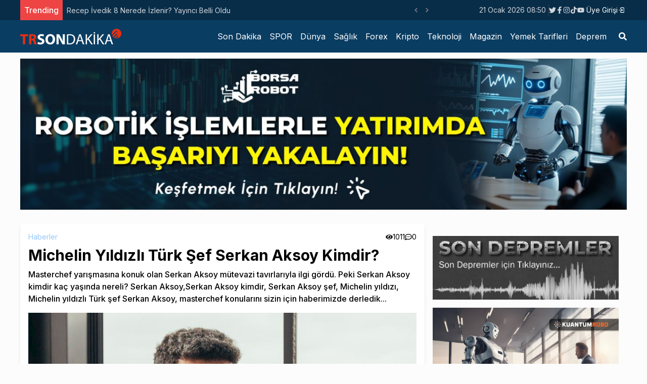

--- FILE ---
content_type: text/html; charset=utf-8
request_url: https://trsondakika.com/michelin-yildizli-turk-sef-serkan-aksoy-kimdir
body_size: 10585
content:
<!DOCTYPE html><html lang="tr"><head><meta charSet="utf-8"/><meta name="viewport" content="width=device-width"/><title>Michelin Yıldızlı Türk Şef Serkan Aksoy Kimdir?</title><meta name="description" content="Masterchef yarışmasına konuk olan Serkan Aksoy mütevazi tavırlarıyla ilgi gördü. Peki Serkan Aksoy kimdir kaç yaşında nereli? Serkan Aksoy,Serkan Aksoy kimdir, Serkan Aksoy şef, Michelin yıldızı, Michelin yıldızlı Türk şef Serkan Aksoy, masterchef konularını sizin için haberimizde derledik..."/><meta name="author" content="Nil Karan"/><meta name="keywords" content="serkan aksoy, serkan aksoy kimdir, serkay aksoy şef, michelin yıldızı, michelin yıldızlı türk şef serkan aksoy, masterchef"/><link rel="canonical" href="https://trsondakika.com/michelin-yildizli-turk-sef-serkan-aksoy-kimdir"/><meta name="publisher" content="trsondakika v1"/><meta property="og:type" content="article"/><meta property="og:site_name" content="TRSondakika - Dünyadan Son Dakika Haberler, Spor, Dünya, Politika, Sağlık, Forex, Kripto, Ekonomi, Emlak"/><meta property="og:locale" content="tr_TR"/><meta property="og:title" content="Michelin Yıldızlı Türk Şef Serkan Aksoy Kimdir?"/><meta property="og:description" content="Masterchef yarışmasına konuk olan Serkan Aksoy mütevazi tavırlarıyla ilgi gördü. Peki Serkan Aksoy kimdir kaç yaşında nereli? Serkan Aksoy,Serkan Aksoy kimdir, Serkan Aksoy şef, Michelin yıldızı, Michelin yıldızlı Türk şef Serkan Aksoy, masterchef konularını sizin için haberimizde derledik..."/><meta property="og:url" content="https://trsondakika.com/michelin-yildizli-turk-sef-serkan-aksoy-kimdir"/><meta property="og:image" content="https://trsondakika-front.s3.amazonaws.com/uploads/2022/12/michelin-yildizli-turk-sef-serkan-aksoy-kimdir-173837.jpeg"/><meta name="twitter:card" content="summary"/><meta name="twitter:site" content="@ieconomyio"/><meta name="twitter:creator" content="@ieconomyio"/><meta property="og:url" content="https://trsondakika.com/michelin-yildizli-turk-sef-serkan-aksoy-kimdir"/><meta property="og:title" content="Michelin Yıldızlı Türk Şef Serkan Aksoy Kimdir?"/><meta property="og:description" content="Masterchef yarışmasına konuk olan Serkan Aksoy mütevazi tavırlarıyla ilgi gördü. Peki Serkan Aksoy kimdir kaç yaşında nereli? Serkan Aksoy,Serkan Aksoy kimdir, Serkan Aksoy şef, Michelin yıldızı, Michelin yıldızlı Türk şef Serkan Aksoy, masterchef konularını sizin için haberimizde derledik..."/><meta property="og:image" content="https://trsondakika-front.s3.amazonaws.com/uploads/2022/12/michelin-yildizli-turk-sef-serkan-aksoy-kimdir-173837.jpeg"/><meta name="next-head-count" content="22"/><link rel="shortcut icon" href="/favicon.ico"/><meta name="robots" content="all"/><meta name="_mg-domain-verification" content="199ec971b7043c032af9f3872a564551"/><link rel="preconnect" href="https://fonts.gstatic.com" crossorigin="true"/><link rel="stylesheet" media="print" data-href="https://fonts.googleapis.com/css2?family=Inter:wght@100;300;400;500;700;800;900&amp;display=swap"/><noscript><link rel="stylesheet" data-href="https://fonts.googleapis.com/css2?family=Inter:wght@100;300;400;500;700;800;900&amp;display=swap"/></noscript><script src="https://platform.twitter.com/widgets.js" defer=""></script><script src="https://www.instagram.com/embed.js" defer=""></script><script type="text/javascript" src="https://s3.tradingview.com/tv.js" defer=""></script><script type="text/javascript" src="https://s3.tradingview.com/external-embedding/embed-widget-forex-heat-map.js" defer=""></script><script type="text/javascript" src="https://s3.tradingview.com/external-embedding/embed-widget-forex-cross-rates.js" defer=""></script><script src="https://jsc.mgid.com/t/r/trsondakika.com.1421347.js" async=""></script><script src="https://jsc.mgid.com/t/r/trsondakika.com.1421288.js" async=""></script><script async="" src="https://pagead2.googlesyndication.com/pagead/js/adsbygoogle.js?client=ca-pub-1097464432412092" crossorigin="anonymous"></script><script async="" src="https://cdn.serve.admatic.com.tr/showad/showad.js"></script><link rel="preconnect" href="https://fonts.gstatic.com" crossorigin /><link rel="preload" href="/_next/static/css/961f3bf2686ee2ba.css" as="style"/><link rel="stylesheet" href="/_next/static/css/961f3bf2686ee2ba.css" data-n-g=""/><link rel="preload" href="/_next/static/css/9dadd1c33d570996.css" as="style"/><link rel="stylesheet" href="/_next/static/css/9dadd1c33d570996.css" data-n-p=""/><noscript data-n-css=""></noscript><script defer="" nomodule="" src="/_next/static/chunks/polyfills-c67a75d1b6f99dc8.js"></script><script src="/_next/static/chunks/webpack-38cee4c0e358b1a3.js" defer=""></script><script src="/_next/static/chunks/framework-3b5a00d5d7e8d93b.js" defer=""></script><script src="/_next/static/chunks/main-50de763069eba4b2.js" defer=""></script><script src="/_next/static/chunks/pages/_app-ad0c6d81432d9ee1.js" defer=""></script><script src="/_next/static/chunks/713-5d79c90547e9f47b.js" defer=""></script><script src="/_next/static/chunks/854-fd720de5b1fc5a42.js" defer=""></script><script src="/_next/static/chunks/pages/%5Burl%5D-e8331fbc92976da9.js" defer=""></script><script src="/_next/static/MexieONMAU_5DDCn1wSK9/_buildManifest.js" defer=""></script><script src="/_next/static/MexieONMAU_5DDCn1wSK9/_ssgManifest.js" defer=""></script><style data-href="https://fonts.googleapis.com/css2?family=Inter:wght@100;300;400;500;700;800;900&display=swap">@font-face{font-family:'Inter';font-style:normal;font-weight:100;font-display:swap;src:url(https://fonts.gstatic.com/l/font?kit=UcCO3FwrK3iLTeHuS_nVMrMxCp50SjIw2boKoduKmMEVuLyeMZs&skey=c491285d6722e4fa&v=v20) format('woff')}@font-face{font-family:'Inter';font-style:normal;font-weight:300;font-display:swap;src:url(https://fonts.gstatic.com/l/font?kit=UcCO3FwrK3iLTeHuS_nVMrMxCp50SjIw2boKoduKmMEVuOKfMZs&skey=c491285d6722e4fa&v=v20) format('woff')}@font-face{font-family:'Inter';font-style:normal;font-weight:400;font-display:swap;src:url(https://fonts.gstatic.com/l/font?kit=UcCO3FwrK3iLTeHuS_nVMrMxCp50SjIw2boKoduKmMEVuLyfMZs&skey=c491285d6722e4fa&v=v20) format('woff')}@font-face{font-family:'Inter';font-style:normal;font-weight:500;font-display:swap;src:url(https://fonts.gstatic.com/l/font?kit=UcCO3FwrK3iLTeHuS_nVMrMxCp50SjIw2boKoduKmMEVuI6fMZs&skey=c491285d6722e4fa&v=v20) format('woff')}@font-face{font-family:'Inter';font-style:normal;font-weight:700;font-display:swap;src:url(https://fonts.gstatic.com/l/font?kit=UcCO3FwrK3iLTeHuS_nVMrMxCp50SjIw2boKoduKmMEVuFuYMZs&skey=c491285d6722e4fa&v=v20) format('woff')}@font-face{font-family:'Inter';font-style:normal;font-weight:800;font-display:swap;src:url(https://fonts.gstatic.com/l/font?kit=UcCO3FwrK3iLTeHuS_nVMrMxCp50SjIw2boKoduKmMEVuDyYMZs&skey=c491285d6722e4fa&v=v20) format('woff')}@font-face{font-family:'Inter';font-style:normal;font-weight:900;font-display:swap;src:url(https://fonts.gstatic.com/l/font?kit=UcCO3FwrK3iLTeHuS_nVMrMxCp50SjIw2boKoduKmMEVuBWYMZs&skey=c491285d6722e4fa&v=v20) format('woff')}@font-face{font-family:'Inter';font-style:normal;font-weight:100;font-display:swap;src:url(https://fonts.gstatic.com/s/inter/v20/UcC73FwrK3iLTeHuS_nVMrMxCp50SjIa2JL7W0Q5n-wU.woff2) format('woff2');unicode-range:U+0460-052F,U+1C80-1C8A,U+20B4,U+2DE0-2DFF,U+A640-A69F,U+FE2E-FE2F}@font-face{font-family:'Inter';font-style:normal;font-weight:100;font-display:swap;src:url(https://fonts.gstatic.com/s/inter/v20/UcC73FwrK3iLTeHuS_nVMrMxCp50SjIa0ZL7W0Q5n-wU.woff2) format('woff2');unicode-range:U+0301,U+0400-045F,U+0490-0491,U+04B0-04B1,U+2116}@font-face{font-family:'Inter';font-style:normal;font-weight:100;font-display:swap;src:url(https://fonts.gstatic.com/s/inter/v20/UcC73FwrK3iLTeHuS_nVMrMxCp50SjIa2ZL7W0Q5n-wU.woff2) format('woff2');unicode-range:U+1F00-1FFF}@font-face{font-family:'Inter';font-style:normal;font-weight:100;font-display:swap;src:url(https://fonts.gstatic.com/s/inter/v20/UcC73FwrK3iLTeHuS_nVMrMxCp50SjIa1pL7W0Q5n-wU.woff2) format('woff2');unicode-range:U+0370-0377,U+037A-037F,U+0384-038A,U+038C,U+038E-03A1,U+03A3-03FF}@font-face{font-family:'Inter';font-style:normal;font-weight:100;font-display:swap;src:url(https://fonts.gstatic.com/s/inter/v20/UcC73FwrK3iLTeHuS_nVMrMxCp50SjIa2pL7W0Q5n-wU.woff2) format('woff2');unicode-range:U+0102-0103,U+0110-0111,U+0128-0129,U+0168-0169,U+01A0-01A1,U+01AF-01B0,U+0300-0301,U+0303-0304,U+0308-0309,U+0323,U+0329,U+1EA0-1EF9,U+20AB}@font-face{font-family:'Inter';font-style:normal;font-weight:100;font-display:swap;src:url(https://fonts.gstatic.com/s/inter/v20/UcC73FwrK3iLTeHuS_nVMrMxCp50SjIa25L7W0Q5n-wU.woff2) format('woff2');unicode-range:U+0100-02BA,U+02BD-02C5,U+02C7-02CC,U+02CE-02D7,U+02DD-02FF,U+0304,U+0308,U+0329,U+1D00-1DBF,U+1E00-1E9F,U+1EF2-1EFF,U+2020,U+20A0-20AB,U+20AD-20C0,U+2113,U+2C60-2C7F,U+A720-A7FF}@font-face{font-family:'Inter';font-style:normal;font-weight:100;font-display:swap;src:url(https://fonts.gstatic.com/s/inter/v20/UcC73FwrK3iLTeHuS_nVMrMxCp50SjIa1ZL7W0Q5nw.woff2) format('woff2');unicode-range:U+0000-00FF,U+0131,U+0152-0153,U+02BB-02BC,U+02C6,U+02DA,U+02DC,U+0304,U+0308,U+0329,U+2000-206F,U+20AC,U+2122,U+2191,U+2193,U+2212,U+2215,U+FEFF,U+FFFD}@font-face{font-family:'Inter';font-style:normal;font-weight:300;font-display:swap;src:url(https://fonts.gstatic.com/s/inter/v20/UcC73FwrK3iLTeHuS_nVMrMxCp50SjIa2JL7W0Q5n-wU.woff2) format('woff2');unicode-range:U+0460-052F,U+1C80-1C8A,U+20B4,U+2DE0-2DFF,U+A640-A69F,U+FE2E-FE2F}@font-face{font-family:'Inter';font-style:normal;font-weight:300;font-display:swap;src:url(https://fonts.gstatic.com/s/inter/v20/UcC73FwrK3iLTeHuS_nVMrMxCp50SjIa0ZL7W0Q5n-wU.woff2) format('woff2');unicode-range:U+0301,U+0400-045F,U+0490-0491,U+04B0-04B1,U+2116}@font-face{font-family:'Inter';font-style:normal;font-weight:300;font-display:swap;src:url(https://fonts.gstatic.com/s/inter/v20/UcC73FwrK3iLTeHuS_nVMrMxCp50SjIa2ZL7W0Q5n-wU.woff2) format('woff2');unicode-range:U+1F00-1FFF}@font-face{font-family:'Inter';font-style:normal;font-weight:300;font-display:swap;src:url(https://fonts.gstatic.com/s/inter/v20/UcC73FwrK3iLTeHuS_nVMrMxCp50SjIa1pL7W0Q5n-wU.woff2) format('woff2');unicode-range:U+0370-0377,U+037A-037F,U+0384-038A,U+038C,U+038E-03A1,U+03A3-03FF}@font-face{font-family:'Inter';font-style:normal;font-weight:300;font-display:swap;src:url(https://fonts.gstatic.com/s/inter/v20/UcC73FwrK3iLTeHuS_nVMrMxCp50SjIa2pL7W0Q5n-wU.woff2) format('woff2');unicode-range:U+0102-0103,U+0110-0111,U+0128-0129,U+0168-0169,U+01A0-01A1,U+01AF-01B0,U+0300-0301,U+0303-0304,U+0308-0309,U+0323,U+0329,U+1EA0-1EF9,U+20AB}@font-face{font-family:'Inter';font-style:normal;font-weight:300;font-display:swap;src:url(https://fonts.gstatic.com/s/inter/v20/UcC73FwrK3iLTeHuS_nVMrMxCp50SjIa25L7W0Q5n-wU.woff2) format('woff2');unicode-range:U+0100-02BA,U+02BD-02C5,U+02C7-02CC,U+02CE-02D7,U+02DD-02FF,U+0304,U+0308,U+0329,U+1D00-1DBF,U+1E00-1E9F,U+1EF2-1EFF,U+2020,U+20A0-20AB,U+20AD-20C0,U+2113,U+2C60-2C7F,U+A720-A7FF}@font-face{font-family:'Inter';font-style:normal;font-weight:300;font-display:swap;src:url(https://fonts.gstatic.com/s/inter/v20/UcC73FwrK3iLTeHuS_nVMrMxCp50SjIa1ZL7W0Q5nw.woff2) format('woff2');unicode-range:U+0000-00FF,U+0131,U+0152-0153,U+02BB-02BC,U+02C6,U+02DA,U+02DC,U+0304,U+0308,U+0329,U+2000-206F,U+20AC,U+2122,U+2191,U+2193,U+2212,U+2215,U+FEFF,U+FFFD}@font-face{font-family:'Inter';font-style:normal;font-weight:400;font-display:swap;src:url(https://fonts.gstatic.com/s/inter/v20/UcC73FwrK3iLTeHuS_nVMrMxCp50SjIa2JL7W0Q5n-wU.woff2) format('woff2');unicode-range:U+0460-052F,U+1C80-1C8A,U+20B4,U+2DE0-2DFF,U+A640-A69F,U+FE2E-FE2F}@font-face{font-family:'Inter';font-style:normal;font-weight:400;font-display:swap;src:url(https://fonts.gstatic.com/s/inter/v20/UcC73FwrK3iLTeHuS_nVMrMxCp50SjIa0ZL7W0Q5n-wU.woff2) format('woff2');unicode-range:U+0301,U+0400-045F,U+0490-0491,U+04B0-04B1,U+2116}@font-face{font-family:'Inter';font-style:normal;font-weight:400;font-display:swap;src:url(https://fonts.gstatic.com/s/inter/v20/UcC73FwrK3iLTeHuS_nVMrMxCp50SjIa2ZL7W0Q5n-wU.woff2) format('woff2');unicode-range:U+1F00-1FFF}@font-face{font-family:'Inter';font-style:normal;font-weight:400;font-display:swap;src:url(https://fonts.gstatic.com/s/inter/v20/UcC73FwrK3iLTeHuS_nVMrMxCp50SjIa1pL7W0Q5n-wU.woff2) format('woff2');unicode-range:U+0370-0377,U+037A-037F,U+0384-038A,U+038C,U+038E-03A1,U+03A3-03FF}@font-face{font-family:'Inter';font-style:normal;font-weight:400;font-display:swap;src:url(https://fonts.gstatic.com/s/inter/v20/UcC73FwrK3iLTeHuS_nVMrMxCp50SjIa2pL7W0Q5n-wU.woff2) format('woff2');unicode-range:U+0102-0103,U+0110-0111,U+0128-0129,U+0168-0169,U+01A0-01A1,U+01AF-01B0,U+0300-0301,U+0303-0304,U+0308-0309,U+0323,U+0329,U+1EA0-1EF9,U+20AB}@font-face{font-family:'Inter';font-style:normal;font-weight:400;font-display:swap;src:url(https://fonts.gstatic.com/s/inter/v20/UcC73FwrK3iLTeHuS_nVMrMxCp50SjIa25L7W0Q5n-wU.woff2) format('woff2');unicode-range:U+0100-02BA,U+02BD-02C5,U+02C7-02CC,U+02CE-02D7,U+02DD-02FF,U+0304,U+0308,U+0329,U+1D00-1DBF,U+1E00-1E9F,U+1EF2-1EFF,U+2020,U+20A0-20AB,U+20AD-20C0,U+2113,U+2C60-2C7F,U+A720-A7FF}@font-face{font-family:'Inter';font-style:normal;font-weight:400;font-display:swap;src:url(https://fonts.gstatic.com/s/inter/v20/UcC73FwrK3iLTeHuS_nVMrMxCp50SjIa1ZL7W0Q5nw.woff2) format('woff2');unicode-range:U+0000-00FF,U+0131,U+0152-0153,U+02BB-02BC,U+02C6,U+02DA,U+02DC,U+0304,U+0308,U+0329,U+2000-206F,U+20AC,U+2122,U+2191,U+2193,U+2212,U+2215,U+FEFF,U+FFFD}@font-face{font-family:'Inter';font-style:normal;font-weight:500;font-display:swap;src:url(https://fonts.gstatic.com/s/inter/v20/UcC73FwrK3iLTeHuS_nVMrMxCp50SjIa2JL7W0Q5n-wU.woff2) format('woff2');unicode-range:U+0460-052F,U+1C80-1C8A,U+20B4,U+2DE0-2DFF,U+A640-A69F,U+FE2E-FE2F}@font-face{font-family:'Inter';font-style:normal;font-weight:500;font-display:swap;src:url(https://fonts.gstatic.com/s/inter/v20/UcC73FwrK3iLTeHuS_nVMrMxCp50SjIa0ZL7W0Q5n-wU.woff2) format('woff2');unicode-range:U+0301,U+0400-045F,U+0490-0491,U+04B0-04B1,U+2116}@font-face{font-family:'Inter';font-style:normal;font-weight:500;font-display:swap;src:url(https://fonts.gstatic.com/s/inter/v20/UcC73FwrK3iLTeHuS_nVMrMxCp50SjIa2ZL7W0Q5n-wU.woff2) format('woff2');unicode-range:U+1F00-1FFF}@font-face{font-family:'Inter';font-style:normal;font-weight:500;font-display:swap;src:url(https://fonts.gstatic.com/s/inter/v20/UcC73FwrK3iLTeHuS_nVMrMxCp50SjIa1pL7W0Q5n-wU.woff2) format('woff2');unicode-range:U+0370-0377,U+037A-037F,U+0384-038A,U+038C,U+038E-03A1,U+03A3-03FF}@font-face{font-family:'Inter';font-style:normal;font-weight:500;font-display:swap;src:url(https://fonts.gstatic.com/s/inter/v20/UcC73FwrK3iLTeHuS_nVMrMxCp50SjIa2pL7W0Q5n-wU.woff2) format('woff2');unicode-range:U+0102-0103,U+0110-0111,U+0128-0129,U+0168-0169,U+01A0-01A1,U+01AF-01B0,U+0300-0301,U+0303-0304,U+0308-0309,U+0323,U+0329,U+1EA0-1EF9,U+20AB}@font-face{font-family:'Inter';font-style:normal;font-weight:500;font-display:swap;src:url(https://fonts.gstatic.com/s/inter/v20/UcC73FwrK3iLTeHuS_nVMrMxCp50SjIa25L7W0Q5n-wU.woff2) format('woff2');unicode-range:U+0100-02BA,U+02BD-02C5,U+02C7-02CC,U+02CE-02D7,U+02DD-02FF,U+0304,U+0308,U+0329,U+1D00-1DBF,U+1E00-1E9F,U+1EF2-1EFF,U+2020,U+20A0-20AB,U+20AD-20C0,U+2113,U+2C60-2C7F,U+A720-A7FF}@font-face{font-family:'Inter';font-style:normal;font-weight:500;font-display:swap;src:url(https://fonts.gstatic.com/s/inter/v20/UcC73FwrK3iLTeHuS_nVMrMxCp50SjIa1ZL7W0Q5nw.woff2) format('woff2');unicode-range:U+0000-00FF,U+0131,U+0152-0153,U+02BB-02BC,U+02C6,U+02DA,U+02DC,U+0304,U+0308,U+0329,U+2000-206F,U+20AC,U+2122,U+2191,U+2193,U+2212,U+2215,U+FEFF,U+FFFD}@font-face{font-family:'Inter';font-style:normal;font-weight:700;font-display:swap;src:url(https://fonts.gstatic.com/s/inter/v20/UcC73FwrK3iLTeHuS_nVMrMxCp50SjIa2JL7W0Q5n-wU.woff2) format('woff2');unicode-range:U+0460-052F,U+1C80-1C8A,U+20B4,U+2DE0-2DFF,U+A640-A69F,U+FE2E-FE2F}@font-face{font-family:'Inter';font-style:normal;font-weight:700;font-display:swap;src:url(https://fonts.gstatic.com/s/inter/v20/UcC73FwrK3iLTeHuS_nVMrMxCp50SjIa0ZL7W0Q5n-wU.woff2) format('woff2');unicode-range:U+0301,U+0400-045F,U+0490-0491,U+04B0-04B1,U+2116}@font-face{font-family:'Inter';font-style:normal;font-weight:700;font-display:swap;src:url(https://fonts.gstatic.com/s/inter/v20/UcC73FwrK3iLTeHuS_nVMrMxCp50SjIa2ZL7W0Q5n-wU.woff2) format('woff2');unicode-range:U+1F00-1FFF}@font-face{font-family:'Inter';font-style:normal;font-weight:700;font-display:swap;src:url(https://fonts.gstatic.com/s/inter/v20/UcC73FwrK3iLTeHuS_nVMrMxCp50SjIa1pL7W0Q5n-wU.woff2) format('woff2');unicode-range:U+0370-0377,U+037A-037F,U+0384-038A,U+038C,U+038E-03A1,U+03A3-03FF}@font-face{font-family:'Inter';font-style:normal;font-weight:700;font-display:swap;src:url(https://fonts.gstatic.com/s/inter/v20/UcC73FwrK3iLTeHuS_nVMrMxCp50SjIa2pL7W0Q5n-wU.woff2) format('woff2');unicode-range:U+0102-0103,U+0110-0111,U+0128-0129,U+0168-0169,U+01A0-01A1,U+01AF-01B0,U+0300-0301,U+0303-0304,U+0308-0309,U+0323,U+0329,U+1EA0-1EF9,U+20AB}@font-face{font-family:'Inter';font-style:normal;font-weight:700;font-display:swap;src:url(https://fonts.gstatic.com/s/inter/v20/UcC73FwrK3iLTeHuS_nVMrMxCp50SjIa25L7W0Q5n-wU.woff2) format('woff2');unicode-range:U+0100-02BA,U+02BD-02C5,U+02C7-02CC,U+02CE-02D7,U+02DD-02FF,U+0304,U+0308,U+0329,U+1D00-1DBF,U+1E00-1E9F,U+1EF2-1EFF,U+2020,U+20A0-20AB,U+20AD-20C0,U+2113,U+2C60-2C7F,U+A720-A7FF}@font-face{font-family:'Inter';font-style:normal;font-weight:700;font-display:swap;src:url(https://fonts.gstatic.com/s/inter/v20/UcC73FwrK3iLTeHuS_nVMrMxCp50SjIa1ZL7W0Q5nw.woff2) format('woff2');unicode-range:U+0000-00FF,U+0131,U+0152-0153,U+02BB-02BC,U+02C6,U+02DA,U+02DC,U+0304,U+0308,U+0329,U+2000-206F,U+20AC,U+2122,U+2191,U+2193,U+2212,U+2215,U+FEFF,U+FFFD}@font-face{font-family:'Inter';font-style:normal;font-weight:800;font-display:swap;src:url(https://fonts.gstatic.com/s/inter/v20/UcC73FwrK3iLTeHuS_nVMrMxCp50SjIa2JL7W0Q5n-wU.woff2) format('woff2');unicode-range:U+0460-052F,U+1C80-1C8A,U+20B4,U+2DE0-2DFF,U+A640-A69F,U+FE2E-FE2F}@font-face{font-family:'Inter';font-style:normal;font-weight:800;font-display:swap;src:url(https://fonts.gstatic.com/s/inter/v20/UcC73FwrK3iLTeHuS_nVMrMxCp50SjIa0ZL7W0Q5n-wU.woff2) format('woff2');unicode-range:U+0301,U+0400-045F,U+0490-0491,U+04B0-04B1,U+2116}@font-face{font-family:'Inter';font-style:normal;font-weight:800;font-display:swap;src:url(https://fonts.gstatic.com/s/inter/v20/UcC73FwrK3iLTeHuS_nVMrMxCp50SjIa2ZL7W0Q5n-wU.woff2) format('woff2');unicode-range:U+1F00-1FFF}@font-face{font-family:'Inter';font-style:normal;font-weight:800;font-display:swap;src:url(https://fonts.gstatic.com/s/inter/v20/UcC73FwrK3iLTeHuS_nVMrMxCp50SjIa1pL7W0Q5n-wU.woff2) format('woff2');unicode-range:U+0370-0377,U+037A-037F,U+0384-038A,U+038C,U+038E-03A1,U+03A3-03FF}@font-face{font-family:'Inter';font-style:normal;font-weight:800;font-display:swap;src:url(https://fonts.gstatic.com/s/inter/v20/UcC73FwrK3iLTeHuS_nVMrMxCp50SjIa2pL7W0Q5n-wU.woff2) format('woff2');unicode-range:U+0102-0103,U+0110-0111,U+0128-0129,U+0168-0169,U+01A0-01A1,U+01AF-01B0,U+0300-0301,U+0303-0304,U+0308-0309,U+0323,U+0329,U+1EA0-1EF9,U+20AB}@font-face{font-family:'Inter';font-style:normal;font-weight:800;font-display:swap;src:url(https://fonts.gstatic.com/s/inter/v20/UcC73FwrK3iLTeHuS_nVMrMxCp50SjIa25L7W0Q5n-wU.woff2) format('woff2');unicode-range:U+0100-02BA,U+02BD-02C5,U+02C7-02CC,U+02CE-02D7,U+02DD-02FF,U+0304,U+0308,U+0329,U+1D00-1DBF,U+1E00-1E9F,U+1EF2-1EFF,U+2020,U+20A0-20AB,U+20AD-20C0,U+2113,U+2C60-2C7F,U+A720-A7FF}@font-face{font-family:'Inter';font-style:normal;font-weight:800;font-display:swap;src:url(https://fonts.gstatic.com/s/inter/v20/UcC73FwrK3iLTeHuS_nVMrMxCp50SjIa1ZL7W0Q5nw.woff2) format('woff2');unicode-range:U+0000-00FF,U+0131,U+0152-0153,U+02BB-02BC,U+02C6,U+02DA,U+02DC,U+0304,U+0308,U+0329,U+2000-206F,U+20AC,U+2122,U+2191,U+2193,U+2212,U+2215,U+FEFF,U+FFFD}@font-face{font-family:'Inter';font-style:normal;font-weight:900;font-display:swap;src:url(https://fonts.gstatic.com/s/inter/v20/UcC73FwrK3iLTeHuS_nVMrMxCp50SjIa2JL7W0Q5n-wU.woff2) format('woff2');unicode-range:U+0460-052F,U+1C80-1C8A,U+20B4,U+2DE0-2DFF,U+A640-A69F,U+FE2E-FE2F}@font-face{font-family:'Inter';font-style:normal;font-weight:900;font-display:swap;src:url(https://fonts.gstatic.com/s/inter/v20/UcC73FwrK3iLTeHuS_nVMrMxCp50SjIa0ZL7W0Q5n-wU.woff2) format('woff2');unicode-range:U+0301,U+0400-045F,U+0490-0491,U+04B0-04B1,U+2116}@font-face{font-family:'Inter';font-style:normal;font-weight:900;font-display:swap;src:url(https://fonts.gstatic.com/s/inter/v20/UcC73FwrK3iLTeHuS_nVMrMxCp50SjIa2ZL7W0Q5n-wU.woff2) format('woff2');unicode-range:U+1F00-1FFF}@font-face{font-family:'Inter';font-style:normal;font-weight:900;font-display:swap;src:url(https://fonts.gstatic.com/s/inter/v20/UcC73FwrK3iLTeHuS_nVMrMxCp50SjIa1pL7W0Q5n-wU.woff2) format('woff2');unicode-range:U+0370-0377,U+037A-037F,U+0384-038A,U+038C,U+038E-03A1,U+03A3-03FF}@font-face{font-family:'Inter';font-style:normal;font-weight:900;font-display:swap;src:url(https://fonts.gstatic.com/s/inter/v20/UcC73FwrK3iLTeHuS_nVMrMxCp50SjIa2pL7W0Q5n-wU.woff2) format('woff2');unicode-range:U+0102-0103,U+0110-0111,U+0128-0129,U+0168-0169,U+01A0-01A1,U+01AF-01B0,U+0300-0301,U+0303-0304,U+0308-0309,U+0323,U+0329,U+1EA0-1EF9,U+20AB}@font-face{font-family:'Inter';font-style:normal;font-weight:900;font-display:swap;src:url(https://fonts.gstatic.com/s/inter/v20/UcC73FwrK3iLTeHuS_nVMrMxCp50SjIa25L7W0Q5n-wU.woff2) format('woff2');unicode-range:U+0100-02BA,U+02BD-02C5,U+02C7-02CC,U+02CE-02D7,U+02DD-02FF,U+0304,U+0308,U+0329,U+1D00-1DBF,U+1E00-1E9F,U+1EF2-1EFF,U+2020,U+20A0-20AB,U+20AD-20C0,U+2113,U+2C60-2C7F,U+A720-A7FF}@font-face{font-family:'Inter';font-style:normal;font-weight:900;font-display:swap;src:url(https://fonts.gstatic.com/s/inter/v20/UcC73FwrK3iLTeHuS_nVMrMxCp50SjIa1ZL7W0Q5nw.woff2) format('woff2');unicode-range:U+0000-00FF,U+0131,U+0152-0153,U+02BB-02BC,U+02C6,U+02DA,U+02DC,U+0304,U+0308,U+0329,U+2000-206F,U+20AC,U+2122,U+2191,U+2193,U+2212,U+2215,U+FEFF,U+FFFD}</style></head><body><noscript><iframe src="https://www.googletagmanager.com/ns.html?id=GTM-PXGH5T8"
            height="0" width="0" style="display:none;visibility:hidden"></iframe></noscript><div id="__next"><div class="flex flex-col h-screen justify-between"><div><div class="w-full bg-[#082d48] border-b-gray-300 px-5 "><div class="container min-h-[40px] flex justify-between items-center sm:mx-auto "><div class="flex items-center relative overflow-hidden"><span class="flex h-3 w-3 relative"><span class="animate-ping absolute inline-flex h-full w-full rounded-full bg-sky-400 opacity-75"></span><span class="relative inline-flex rounded-full h-3 w-3 bg-sky-500"></span></span></div><div class="flex gap-3 justify-between items-center"><div class="text-sm text-gray-300 hidden sm:block"></div><div class="border-r-[1px] border-r-gray-700 hidden sm:block"> </div><div class=" gap-1 hidden sm:flex"></div><div class="sm:flex"><div class="relative"><button class="flex items-center justify-center px-1 py-1 text-sm text-white hover:bg-slate-900 hover:text-white transition-all"><span></span><svg class="-mr-1 ml-2 h-5 w-5" xmlns="http://www.w3.org/2000/svg" viewBox="0 0 20 20" fill="currentColor" aria-hidden="true"><path fill-rule="evenodd" d="M10.293 14.707a1 1 0 01-1.414 0l-4-4a1 1 0 011.414-1.414L10 12.586l3.293-3.293a1 1 0 011.414 1.414l-4 4z" clip-rule="evenodd"></path></svg></button></div></div></div></div></div><div class="w-full bg-[#0a3d62] px-5"><div class="container lg:mx-auto "><div class=" flex justify-center lg:justify-between items-center "><div class="py-2 hidden lg:flex"><a title="TRSondakika - Dünyadan Son Dakika Haberler, Spor, Dünya, Politika, Sağlık, Forex, Kripto, Ekonomi, Emlak" href="/"><img alt="TRSondakika - Dünyadan Son Dakika Haberler, Spor, Dünya, Politika, Sağlık, Forex, Kripto, Ekonomi, Emlak" srcSet="/_next/image?url=%2F_next%2Fstatic%2Fmedia%2Ftrsondakika.c38db9b5.png&amp;w=256&amp;q=75 1x, /_next/image?url=%2F_next%2Fstatic%2Fmedia%2Ftrsondakika.c38db9b5.png&amp;w=640&amp;q=75 2x" src="/_next/image?url=%2F_next%2Fstatic%2Fmedia%2Ftrsondakika.c38db9b5.png&amp;w=640&amp;q=75" width="200" height="40" decoding="async" data-nimg="1" loading="lazy" style="color:transparent"/></a></div></div></div></div></div><div class="mb-auto "><div class="container mx-auto flex flex-col lg:flex-row gap-4 mt-4 px-4 lg:p-0"><div class="w-full lg:w-2/3 "><div class="bg-white shadow-md rounded p-4 mb-6"><div class="flex justify-between"><div class="flex gap-4"><a title="Haberler" class="text-sm text-blue-300 hover:text-blue-500 transition-all" href="/category/haberler">Haberler</a></div><div class=" flex gap-2"><div class="flex gap-1 justify-center items-center text-sm"><svg stroke="currentColor" fill="currentColor" stroke-width="0" viewBox="0 0 576 512" height="1em" width="1em" xmlns="http://www.w3.org/2000/svg"><path d="M572.52 241.4C518.29 135.59 410.93 64 288 64S57.68 135.64 3.48 241.41a32.35 32.35 0 0 0 0 29.19C57.71 376.41 165.07 448 288 448s230.32-71.64 284.52-177.41a32.35 32.35 0 0 0 0-29.19zM288 400a144 144 0 1 1 144-144 143.93 143.93 0 0 1-144 144zm0-240a95.31 95.31 0 0 0-25.31 3.79 47.85 47.85 0 0 1-66.9 66.9A95.78 95.78 0 1 0 288 160z"></path></svg> <!-- -->1011</div><div class="flex gap-1 justify-center items-center text-sm"><svg stroke="currentColor" fill="currentColor" stroke-width="0" viewBox="0 0 512 512" height="1em" width="1em" xmlns="http://www.w3.org/2000/svg"><path d="M144 208c-17.7 0-32 14.3-32 32s14.3 32 32 32 32-14.3 32-32-14.3-32-32-32zm112 0c-17.7 0-32 14.3-32 32s14.3 32 32 32 32-14.3 32-32-14.3-32-32-32zm112 0c-17.7 0-32 14.3-32 32s14.3 32 32 32 32-14.3 32-32-14.3-32-32-32zM256 32C114.6 32 0 125.1 0 240c0 47.6 19.9 91.2 52.9 126.3C38 405.7 7 439.1 6.5 439.5c-6.6 7-8.4 17.2-4.6 26S14.4 480 24 480c61.5 0 110-25.7 139.1-46.3C192 442.8 223.2 448 256 448c141.4 0 256-93.1 256-208S397.4 32 256 32zm0 368c-26.7 0-53.1-4.1-78.4-12.1l-22.7-7.2-19.5 13.8c-14.3 10.1-33.9 21.4-57.5 29 7.3-12.1 14.4-25.7 19.9-40.2l10.6-28.1-20.6-21.8C69.7 314.1 48 282.2 48 240c0-88.2 93.3-160 208-160s208 71.8 208 160-93.3 160-208 160z"></path></svg> <!-- -->0</div></div></div><h1 class="text-3xl font-bold mt-2">Michelin Yıldızlı Türk Şef Serkan Aksoy Kimdir?</h1><h2 class="text-base font-medium mt-2 ">Masterchef yarışmasına konuk olan Serkan Aksoy mütevazi tavırlarıyla ilgi gördü. Peki Serkan Aksoy kimdir kaç yaşında nereli? Serkan Aksoy,Serkan Aksoy kimdir, Serkan Aksoy şef, Michelin yıldızı, Michelin yıldızlı Türk şef Serkan Aksoy, masterchef konularını sizin için haberimizde derledik...</h2><div class="h-auto overflow-hidden my-4"><img alt="Michelin Yıldızlı Türk Şef Serkan Aksoy Kimdir?" srcSet="/_next/image?url=https%3A%2F%2Ftrsondakika-front.s3.amazonaws.com%2Fuploads%2F2022%2F12%2Fmichelin-yildizli-turk-sef-serkan-aksoy-kimdir-173837.jpeg&amp;w=828&amp;q=75 1x, /_next/image?url=https%3A%2F%2Ftrsondakika-front.s3.amazonaws.com%2Fuploads%2F2022%2F12%2Fmichelin-yildizli-turk-sef-serkan-aksoy-kimdir-173837.jpeg&amp;w=1920&amp;q=75 2x" src="/_next/image?url=https%3A%2F%2Ftrsondakika-front.s3.amazonaws.com%2Fuploads%2F2022%2F12%2Fmichelin-yildizli-turk-sef-serkan-aksoy-kimdir-173837.jpeg&amp;w=1920&amp;q=75" width="800" height="500" decoding="async" data-nimg="1" class=" w-full object-contain" loading="lazy" style="color:transparent"/></div><div class="shadow-sm rounded flex flex-col sm:flex-row items-center justify-between mb-2 pb-2"><div class=" flex order-2 sm:order-1"><div class="ml-2 flex gap-2 items-center"><a title="Nil Karan" class="text-sm font-medium text-slate-600" href="/author/nil">Yazar: <!-- -->Nil Karan</a><div class="flex gap-2 text-gray-500 text-xs"><p>Yayınlanma: <!-- -->29 Aralık 2022 18:47</p><p>Güncellenme: <!-- -->20 Ocak 2026 15:01</p></div></div></div><div class="order-1 sm:order-2 flex gap-1 justify-center"><button aria-label="facebook" class="react-share__ShareButton Social__some-network__share-button" style="background-color:transparent;border:none;padding:0;font:inherit;color:inherit;cursor:pointer"><svg viewBox="0 0 64 64" width="30" height="30"><circle cx="32" cy="32" r="31" fill="#3b5998"></circle><path d="M34.1,47V33.3h4.6l0.7-5.3h-5.3v-3.4c0-1.5,0.4-2.6,2.6-2.6l2.8,0v-4.8c-0.5-0.1-2.2-0.2-4.1-0.2 c-4.1,0-6.9,2.5-6.9,7V28H24v5.3h4.6V47H34.1z" fill="white"></path></svg></button><button aria-label="facebookmessenger" class="react-share__ShareButton Social__some-network__share-button" style="background-color:transparent;border:none;padding:0;font:inherit;color:inherit;cursor:pointer"><svg viewBox="0 0 64 64" width="30" height="30"><circle cx="32" cy="32" r="31" fill="#2196F3"></circle><path d="M 53.066406 21.871094 C 52.667969 21.339844 51.941406 21.179688 51.359375 21.496094 L 37.492188 29.058594 L 28.867188 21.660156 C 28.339844 21.207031 27.550781 21.238281 27.054688 21.730469 L 11.058594 37.726562 C 10.539062 38.25 10.542969 39.09375 11.0625 39.613281 C 11.480469 40.027344 12.121094 40.121094 12.640625 39.839844 L 26.503906 32.28125 L 35.136719 39.679688 C 35.667969 40.132812 36.457031 40.101562 36.949219 39.609375 L 52.949219 23.613281 C 53.414062 23.140625 53.464844 22.398438 53.066406 21.871094 Z M 53.066406 21.871094" fill="white"></path></svg></button><button aria-label="twitter" class="react-share__ShareButton Social__some-network__share-button" style="background-color:transparent;border:none;padding:0;font:inherit;color:inherit;cursor:pointer"><svg viewBox="0 0 64 64" width="30" height="30"><circle cx="32" cy="32" r="31" fill="#00aced"></circle><path d="M48,22.1c-1.2,0.5-2.4,0.9-3.8,1c1.4-0.8,2.4-2.1,2.9-3.6c-1.3,0.8-2.7,1.3-4.2,1.6 C41.7,19.8,40,19,38.2,19c-3.6,0-6.6,2.9-6.6,6.6c0,0.5,0.1,1,0.2,1.5c-5.5-0.3-10.3-2.9-13.5-6.9c-0.6,1-0.9,2.1-0.9,3.3 c0,2.3,1.2,4.3,2.9,5.5c-1.1,0-2.1-0.3-3-0.8c0,0,0,0.1,0,0.1c0,3.2,2.3,5.8,5.3,6.4c-0.6,0.1-1.1,0.2-1.7,0.2c-0.4,0-0.8,0-1.2-0.1 c0.8,2.6,3.3,4.5,6.1,4.6c-2.2,1.8-5.1,2.8-8.2,2.8c-0.5,0-1.1,0-1.6-0.1c2.9,1.9,6.4,2.9,10.1,2.9c12.1,0,18.7-10,18.7-18.7 c0-0.3,0-0.6,0-0.8C46,24.5,47.1,23.4,48,22.1z" fill="white"></path></svg></button><button aria-label="telegram" class="react-share__ShareButton Social__some-network__share-button" style="background-color:transparent;border:none;padding:0;font:inherit;color:inherit;cursor:pointer"><svg viewBox="0 0 64 64" width="30" height="30"><circle cx="32" cy="32" r="31" fill="#37aee2"></circle><path d="m45.90873,15.44335c-0.6901,-0.0281 -1.37668,0.14048 -1.96142,0.41265c-0.84989,0.32661 -8.63939,3.33986 -16.5237,6.39174c-3.9685,1.53296 -7.93349,3.06593 -10.98537,4.24067c-3.05012,1.1765 -5.34694,2.05098 -5.4681,2.09312c-0.80775,0.28096 -1.89996,0.63566 -2.82712,1.72788c-0.23354,0.27218 -0.46884,0.62161 -0.58825,1.10275c-0.11941,0.48114 -0.06673,1.09222 0.16682,1.5716c0.46533,0.96052 1.25376,1.35737 2.18443,1.71383c3.09051,0.99037 6.28638,1.93508 8.93263,2.8236c0.97632,3.44171 1.91401,6.89571 2.84116,10.34268c0.30554,0.69185 0.97105,0.94823 1.65764,0.95525l-0.00351,0.03512c0,0 0.53908,0.05268 1.06412,-0.07375c0.52679,-0.12292 1.18879,-0.42846 1.79109,-0.99212c0.662,-0.62161 2.45836,-2.38812 3.47683,-3.38552l7.6736,5.66477l0.06146,0.03512c0,0 0.84989,0.59703 2.09312,0.68132c0.62161,0.04214 1.4399,-0.07726 2.14229,-0.59176c0.70766,-0.51626 1.1765,-1.34683 1.396,-2.29506c0.65673,-2.86224 5.00979,-23.57745 5.75257,-27.00686l-0.02107,0.08077c0.51977,-1.93157 0.32837,-3.70159 -0.87096,-4.74991c-0.60054,-0.52152 -1.2924,-0.7498 -1.98425,-0.77965l0,0.00176zm-0.2072,3.29069c0.04741,0.0439 0.0439,0.0439 0.00351,0.04741c-0.01229,-0.00351 0.14048,0.2072 -0.15804,1.32576l-0.01229,0.04214l-0.00878,0.03863c-0.75858,3.50668 -5.15554,24.40802 -5.74203,26.96472c-0.08077,0.34417 -0.11414,0.31959 -0.09482,0.29852c-0.1756,-0.02634 -0.50045,-0.16506 -0.52679,-0.1756l-13.13468,-9.70175c4.4988,-4.33199 9.09945,-8.25307 13.744,-12.43229c0.8218,-0.41265 0.68483,-1.68573 -0.29852,-1.70681c-1.04305,0.24584 -1.92279,0.99564 -2.8798,1.47502c-5.49971,3.2626 -11.11882,6.13186 -16.55882,9.49279c-2.792,-0.97105 -5.57873,-1.77704 -8.15298,-2.57601c2.2336,-0.89555 4.00889,-1.55579 5.75608,-2.23009c3.05188,-1.1765 7.01687,-2.7042 10.98537,-4.24067c7.94051,-3.06944 15.92667,-6.16346 16.62028,-6.43037l0.05619,-0.02283l0.05268,-0.02283c0.19316,-0.0878 0.30378,-0.09658 0.35471,-0.10009c0,0 -0.01756,-0.05795 -0.00351,-0.04566l-0.00176,0zm-20.91715,22.0638l2.16687,1.60145c-0.93418,0.91311 -1.81743,1.77353 -2.45485,2.38812l0.28798,-3.98957" fill="white"></path></svg></button><button aria-label="whatsapp" class="react-share__ShareButton Social__some-network__share-button" style="background-color:transparent;border:none;padding:0;font:inherit;color:inherit;cursor:pointer"><svg viewBox="0 0 64 64" width="30" height="30"><circle cx="32" cy="32" r="31" fill="#25D366"></circle><path d="m42.32286,33.93287c-0.5178,-0.2589 -3.04726,-1.49644 -3.52105,-1.66732c-0.4712,-0.17346 -0.81554,-0.2589 -1.15987,0.2589c-0.34175,0.51004 -1.33075,1.66474 -1.63108,2.00648c-0.30032,0.33658 -0.60064,0.36247 -1.11327,0.12945c-0.5178,-0.2589 -2.17994,-0.80259 -4.14759,-2.56312c-1.53269,-1.37217 -2.56312,-3.05503 -2.86603,-3.57283c-0.30033,-0.5178 -0.03366,-0.80259 0.22524,-1.06149c0.23301,-0.23301 0.5178,-0.59547 0.7767,-0.90616c0.25372,-0.31068 0.33657,-0.5178 0.51262,-0.85437c0.17088,-0.36246 0.08544,-0.64725 -0.04402,-0.90615c-0.12945,-0.2589 -1.15987,-2.79613 -1.58964,-3.80584c-0.41424,-1.00971 -0.84142,-0.88027 -1.15987,-0.88027c-0.29773,-0.02588 -0.64208,-0.02588 -0.98382,-0.02588c-0.34693,0 -0.90616,0.12945 -1.37736,0.62136c-0.4712,0.5178 -1.80194,1.76053 -1.80194,4.27186c0,2.51134 1.84596,4.945 2.10227,5.30747c0.2589,0.33657 3.63497,5.51458 8.80262,7.74113c1.23237,0.5178 2.1903,0.82848 2.94111,1.08738c1.23237,0.38836 2.35599,0.33657 3.24402,0.20712c0.99159,-0.15534 3.04985,-1.24272 3.47963,-2.45956c0.44013,-1.21683 0.44013,-2.22654 0.31068,-2.45955c-0.12945,-0.23301 -0.46601,-0.36247 -0.98382,-0.59548m-9.40068,12.84407l-0.02589,0c-3.05503,0 -6.08417,-0.82849 -8.72495,-2.38189l-0.62136,-0.37023l-6.47252,1.68286l1.73463,-6.29129l-0.41424,-0.64725c-1.70875,-2.71846 -2.6149,-5.85116 -2.6149,-9.07706c0,-9.39809 7.68934,-17.06155 17.15993,-17.06155c4.58253,0 8.88029,1.78642 12.11655,5.02268c3.23625,3.21036 5.02267,7.50812 5.02267,12.06476c-0.0078,9.3981 -7.69712,17.06155 -17.14699,17.06155m14.58906,-31.58846c-3.93529,-3.80584 -9.1133,-5.95471 -14.62789,-5.95471c-11.36055,0 -20.60848,9.2065 -20.61625,20.52564c0,3.61684 0.94757,7.14565 2.75211,10.26282l-2.92557,10.63564l10.93337,-2.85309c3.0136,1.63108 6.4052,2.4958 9.85634,2.49839l0.01037,0c11.36574,0 20.61884,-9.2091 20.62403,-20.53082c0,-5.48093 -2.14111,-10.64081 -6.03239,-14.51915" fill="white"></path></svg></button><button aria-label="linkedin" class="react-share__ShareButton Social__some-network__share-button" style="background-color:transparent;border:none;padding:0;font:inherit;color:inherit;cursor:pointer"><svg viewBox="0 0 64 64" width="30" height="30"><circle cx="32" cy="32" r="31" fill="#007fb1"></circle><path d="M20.4,44h5.4V26.6h-5.4V44z M23.1,18c-1.7,0-3.1,1.4-3.1,3.1c0,1.7,1.4,3.1,3.1,3.1 c1.7,0,3.1-1.4,3.1-3.1C26.2,19.4,24.8,18,23.1,18z M39.5,26.2c-2.6,0-4.4,1.4-5.1,2.8h-0.1v-2.4h-5.2V44h5.4v-8.6 c0-2.3,0.4-4.5,3.2-4.5c2.8,0,2.8,2.6,2.8,4.6V44H46v-9.5C46,29.8,45,26.2,39.5,26.2z" fill="white"></path></svg></button></div></div><div class=" mt-4 youtubeContainer Content_youtubeContainer__3qiN3 "><div class=""><div id="" class=""></div></div></div><div class="text-lg mt-4 Content_contentStyle__3BGZA"><p style="margin: 0px 0px 20px; padding: 0px; border: 0px; outline: 0px; font-size: 21px; vertical-align: baseline; background: rgb(255, 255, 255); color: rgb(0, 0, 0); font-family: Roboto, sans-serif; font-style: normal; font-variant-ligatures: normal; font-variant-caps: normal; font-weight: 400; letter-spacing: normal; orphans: 2; text-align: start; text-indent: 0px; text-transform: none; white-space: normal; widows: 2; word-spacing: 0px; -webkit-text-stroke-width: 0px; text-decoration-thickness: initial; text-decoration-style: initial; text-decoration-color: initial;">Masterchef yarışmasına konuk olan şef Serkan Aksoy mütevazi tavırlarıyla ilgi gördü. Alaylı olarak yetişen Aksoy'un ağabeyi ve babası da aşçı. Aynı zamanda bir şeyin yıldızına sahip olan Aksoy küçük yaşlardan bu yana mutfakla ilgili. Peki Serkan Aksoy kimdir kaç yaşında nereli ve restoranı nerede? Serkan Aksoy hakkında bilinen tüm bilgileri sizin için haberimizde derledik...</p><h4 style="margin: 0px 0px 20px; padding: 0px; border: 0px; outline: 0px; vertical-align: baseline; background: rgb(255, 255, 255); line-height: 1.3; color: rgb(0, 0, 0); font-family: Roboto, sans-serif; font-style: normal; font-variant-ligatures: normal; font-variant-caps: normal; letter-spacing: normal; orphans: 2; text-align: start; text-indent: 0px; text-transform: none; white-space: normal; widows: 2; word-spacing: 0px; -webkit-text-stroke-width: 0px; text-decoration-thickness: initial; text-decoration-style: initial; text-decoration-color: initial; font-size: 25px;">Serkan Aksoy kimdir?</h4><p style="margin: 0px 0px 20px; padding: 0px; border: 0px; outline: 0px; font-size: 21px; vertical-align: baseline; background: rgb(255, 255, 255); color: rgb(0, 0, 0); font-family: Roboto, sans-serif; font-style: normal; font-variant-ligatures: normal; font-variant-caps: normal; font-weight: 400; letter-spacing: normal; orphans: 2; text-align: start; text-indent: 0px; text-transform: none; white-space: normal; widows: 2; word-spacing: 0px; -webkit-text-stroke-width: 0px; text-decoration-thickness: initial; text-decoration-style: initial; text-decoration-color: initial;">Serkan Aksoy Bolu'nun küçük bir köyünde büyüdü. Ortaokul sırasında eğitimini bırakarak mesleğe adım attı. Ağabeyi ve babasının da aşçı olmasını nedeniyle erkenden mutfakta çalışmaya başladı. İlk olarak Bolu'da bir restoranda komi olarak başlayan Aksoy Bodrum'a geçti. Daha sonra İstanbul'da birçok restoranda çalıştı. Askerlik görevinden sonra Delicatessen'de işe başladı. İlerleyen süreçte Nicole restoranı şefi olarak bu restoranda çalıştı.</p><h4 style="margin: 0px 0px 20px; padding: 0px; border: 0px; outline: 0px; vertical-align: baseline; background: rgb(255, 255, 255); line-height: 1.3; color: rgb(0, 0, 0); font-family: Roboto, sans-serif; font-style: normal; font-variant-ligatures: normal; font-variant-caps: normal; letter-spacing: normal; orphans: 2; text-align: start; text-indent: 0px; text-transform: none; white-space: normal; widows: 2; word-spacing: 0px; -webkit-text-stroke-width: 0px; text-decoration-thickness: initial; text-decoration-style: initial; text-decoration-color: initial; font-size: 25px;">Michelin yıldızlı Nicole restoran nerede?</h4><p style="margin: 0px 0px 20px; padding: 0px; border: 0px; outline: 0px; font-size: 21px; vertical-align: baseline; background: rgb(255, 255, 255); color: rgb(0, 0, 0); font-family: Roboto, sans-serif; font-style: normal; font-variant-ligatures: normal; font-variant-caps: normal; font-weight: 400; letter-spacing: normal; orphans: 2; text-align: start; text-indent: 0px; text-transform: none; white-space: normal; widows: 2; word-spacing: 0px; -webkit-text-stroke-width: 0px; text-decoration-thickness: initial; text-decoration-style: initial; text-decoration-color: initial;">Serkan Aksoy'un şeflik yaptığı Nicole restoran Beyoğlu semtinde hizmet veriyor.</p><p style="margin: 0px 0px 20px; padding: 0px; border: 0px; outline: 0px; font-size: 21px; vertical-align: baseline; background: rgb(255, 255, 255); color: rgb(0, 0, 0); font-family: Roboto, sans-serif; font-style: normal; font-variant-ligatures: normal; font-variant-caps: normal; font-weight: 400; letter-spacing: normal; orphans: 2; text-align: start; text-indent: 0px; text-transform: none; white-space: normal; widows: 2; word-spacing: 0px; -webkit-text-stroke-width: 0px; text-decoration-thickness: initial; text-decoration-style: initial; text-decoration-color: initial;"><strong style="margin: 0px; padding: 0px; border: 0px; outline: 0px; font-size: 21px; vertical-align: baseline; background: transparent;">Nicole Restoran adresi</strong>: Tomtom Suites, Firuzağa Mah. Boğazkesen Cad No:18, Tomtom Kaptan Sk., 34425 Beyoğlu/İstanbul</p></div><div class="my-4 "><a title="serkan aksoy" class="text-sm inline-block bg-gray-100 text-black mr-2 rounded-full px-3 py-2 mb-2 transition-all hover:shadow-md hover:bg-gray-50" href="/tag/serkan-aksoy">#<!-- -->serkan aksoy</a><a title="serkan aksoy kimdir" class="text-sm inline-block bg-gray-100 text-black mr-2 rounded-full px-3 py-2 mb-2 transition-all hover:shadow-md hover:bg-gray-50" href="/tag/serkan-aksoy-kimdir">#<!-- -->serkan aksoy kimdir</a><a title="serkay aksoy şef" class="text-sm inline-block bg-gray-100 text-black mr-2 rounded-full px-3 py-2 mb-2 transition-all hover:shadow-md hover:bg-gray-50" href="/tag/serkay-aksoy-sef">#<!-- -->serkay aksoy şef</a><a title="michelin yıldızı" class="text-sm inline-block bg-gray-100 text-black mr-2 rounded-full px-3 py-2 mb-2 transition-all hover:shadow-md hover:bg-gray-50" href="/tag/michelin-yildizi">#<!-- -->michelin yıldızı</a><a title="michelin yıldızlı türk şef serkan aksoy" class="text-sm inline-block bg-gray-100 text-black mr-2 rounded-full px-3 py-2 mb-2 transition-all hover:shadow-md hover:bg-gray-50" href="/tag/michelin-yildizli-turk-sef-serkan-aksoy">#<!-- -->michelin yıldızlı türk şef serkan aksoy</a><a title="masterchef" class="text-sm inline-block bg-gray-100 text-black mr-2 rounded-full px-3 py-2 mb-2 transition-all hover:shadow-md hover:bg-gray-50" href="/tag/masterchef">#<!-- -->masterchef</a></div><div class="flex gap-2 border-dashed border-[1px] px-3 py-1 text-sm font-thin text-gray-600 items-center overflow-hidden"><p class="border-r-[1px] p-2 pl-0 ">Kaynak</p><p><a href="https://www.timeturk.com/genel/serkan-aksoy-kimdir-michelin-yildizli-nicole-restorani-nerede/haber-1757566">https://www.timeturk.com/genel/serkan-aksoy-kimdir-michelin-yildizli-nicole-restorani-nerede/haber-1757566</a></p></div><div class="mt-4 "><div class="flex justify-between items-center  py-4 px-4 border-l-4 border-r-4 "><div class=""><a href="/baskentray-marmaray-ve-izbanda-yilbasi-gecesi-ucretsiz-ulasim"><b>Önceki</b><p>Başkentray, Marmaray ve İZBAN&#x27;da Yılbaşı Gecesi Ücretsiz Ulaşım!</p></a></div><div class="text-right"><a href="/dogru-parti-genel-baskani-rifat-serdaroglu-kimdir"><b>Sonraki</b><p>Doğru Parti Genel Başkanı Rifat Serdaroğlu Kimdir?</p></a></div></div></div></div></div><div class="w-full lg:w-1/3 "><div class="p-4 sticky top-3"><a href="https://trsondakika.com/son-depremler"><img srcSet="/_next/image?url=%2F_next%2Fstatic%2Fmedia%2Fson_depremler.60ee3297.png&amp;w=640&amp;q=75 1x, /_next/image?url=%2F_next%2Fstatic%2Fmedia%2Fson_depremler.60ee3297.png&amp;w=1080&amp;q=75 2x" src="/_next/image?url=%2F_next%2Fstatic%2Fmedia%2Fson_depremler.60ee3297.png&amp;w=1080&amp;q=75" width="500" height="200" decoding="async" data-nimg="1" class="object-cover my-2 inline-block" loading="lazy" style="color:transparent"/></a><div class="text-xl font-semibold flex justify-between items-center">En Popüler Haberler <svg stroke="currentColor" fill="currentColor" stroke-width="0" viewBox="0 0 512 512" height="1em" width="1em" xmlns="http://www.w3.org/2000/svg"><path d="M496 384H64V80c0-8.84-7.16-16-16-16H16C7.16 64 0 71.16 0 80v336c0 17.67 14.33 32 32 32h464c8.84 0 16-7.16 16-16v-32c0-8.84-7.16-16-16-16zM464 96H345.94c-21.38 0-32.09 25.85-16.97 40.97l32.4 32.4L288 242.75l-73.37-73.37c-12.5-12.5-32.76-12.5-45.25 0l-68.69 68.69c-6.25 6.25-6.25 16.38 0 22.63l22.62 22.62c6.25 6.25 16.38 6.25 22.63 0L192 237.25l73.37 73.37c12.5 12.5 32.76 12.5 45.25 0l96-96 32.4 32.4c15.12 15.12 40.97 4.41 40.97-16.97V112c.01-8.84-7.15-16-15.99-16z"></path></svg></div></div></div></div><div class="container mx-auto gap-4 mt-4 px-4 sm:px-0"><div class="w-full"><div class="bg-white shadow-md rounded p-4 "><h4 class="underline font-bold text-2xl mb-4">Yorum Yap</h4><div class=""><form><div class="w-full "><input class="appearance-none block w-full text-gray-700 border border-gray-200 rounded py-3 px-4 mb-3 leading-tight focus:outline-none focus:bg-white" id="name" type="text" placeholder="Full name" value=""/></div><div class="w-full "><textarea id="comments" rows="10" cols="20" class="appearance-none block w-full text-gray-700 border border-gray-200 rounded py-3 px-4 mb-3 leading-tight focus:outline-none focus:bg-white" placeholder="Tell us about your opinion..."></textarea></div><div class="w-full"><p class="text-xs">Yazılan yorumlar hiçbir şekilde <b>TRSondakika - Dünyadan Son Dakika Haberler, Spor, Dünya, Politika, Sağlık, Forex, Kripto, Ekonomi, Emlak</b> <!-- -->görüş ve düşüncelerini yansıtmamaktadır. Yorumlar, yazan kişiyi bağlayıcı niteliktedir.</p><p class="submitMessage flex w-full"></p><button class=" bg-blue-600 hover:bg-gray-800 text-white mt-4 py-2 px-4 w-44 h-14" type="submit">Yorumu Gönder</button></div></form></div></div></div></div><div class="container mx-auto gap-4 mt-4 px-4 sm:px-0"><div class="w-full"><div class="bg-white shadow-md rounded p-4 mb-6"><h4 class="underline underline-offset-8 font-bold text-2xl"> Yorumlar</h4><div class="mt-3">Henüz yorum yapan yok! İlk yorumu siz yapın...</div></div></div></div><div id="M864998ScriptRootC1421347"></div><amp-embed width="600" height="600" layout="responsive" type="mgid" data-publisher="trsondakika.com" data-widget="1421347" data-container="M864998ScriptRootC1421347" data-block-on-consent="_till_responded"></amp-embed></div><div><div class="w-full bg-slate-900 mt-16 px-5"><div class="container mx-auto"></div></div><div class="w-full bg-zinc-800 px-5 "><div class="container mx-auto py-2 flex justify-between flex-col sm:flex-row "><div class=" flex flex-col "><strong class="text-white text-sm">Dünyadan Son Dakika Haberler, Spor, Dünya, Politika, Sağlık, Forex, Kripto, Ekonomi, Emlak.</strong><h3 class="text-white text-sm font-thin">trsondakika: Türkiye&#x27;nin en kapsamlı haber sitesi. Son dakika
          haberleri ve en güncel haberler trsondakika&#x27;da.</h3></div><div class="flex justify-center items-center mt-4 sm:mt-0"></div></div></div></div></div></div><script id="__NEXT_DATA__" type="application/json">{"props":{"pageProps":{"item":{"id":150279,"title":"Michelin Yıldızlı Türk Şef Serkan Aksoy Kimdir?","show_manset":true,"spot":"Masterchef yarışmasına konuk olan Serkan Aksoy mütevazi tavırlarıyla ilgi gördü. Peki Serkan Aksoy kimdir kaç yaşında nereli? Serkan Aksoy,Serkan Aksoy kimdir, Serkan Aksoy şef, Michelin yıldızı, Michelin yıldızlı Türk şef Serkan Aksoy, masterchef konularını sizin için haberimizde derledik...","content":"\u003cp style=\"margin: 0px 0px 20px; padding: 0px; border: 0px; outline: 0px; font-size: 21px; vertical-align: baseline; background: rgb(255, 255, 255); color: rgb(0, 0, 0); font-family: Roboto, sans-serif; font-style: normal; font-variant-ligatures: normal; font-variant-caps: normal; font-weight: 400; letter-spacing: normal; orphans: 2; text-align: start; text-indent: 0px; text-transform: none; white-space: normal; widows: 2; word-spacing: 0px; -webkit-text-stroke-width: 0px; text-decoration-thickness: initial; text-decoration-style: initial; text-decoration-color: initial;\"\u003eMasterchef yarışmasına konuk olan şef Serkan Aksoy mütevazi tavırlarıyla ilgi gördü. Alaylı olarak yetişen Aksoy'un ağabeyi ve babası da aşçı. Aynı zamanda bir şeyin yıldızına sahip olan Aksoy küçük yaşlardan bu yana mutfakla ilgili. Peki Serkan Aksoy kimdir kaç yaşında nereli ve restoranı nerede? Serkan Aksoy hakkında bilinen tüm bilgileri sizin için haberimizde derledik...\u003c/p\u003e\u003ch4 style=\"margin: 0px 0px 20px; padding: 0px; border: 0px; outline: 0px; vertical-align: baseline; background: rgb(255, 255, 255); line-height: 1.3; color: rgb(0, 0, 0); font-family: Roboto, sans-serif; font-style: normal; font-variant-ligatures: normal; font-variant-caps: normal; letter-spacing: normal; orphans: 2; text-align: start; text-indent: 0px; text-transform: none; white-space: normal; widows: 2; word-spacing: 0px; -webkit-text-stroke-width: 0px; text-decoration-thickness: initial; text-decoration-style: initial; text-decoration-color: initial; font-size: 25px;\"\u003eSerkan Aksoy kimdir?\u003c/h4\u003e\u003cp style=\"margin: 0px 0px 20px; padding: 0px; border: 0px; outline: 0px; font-size: 21px; vertical-align: baseline; background: rgb(255, 255, 255); color: rgb(0, 0, 0); font-family: Roboto, sans-serif; font-style: normal; font-variant-ligatures: normal; font-variant-caps: normal; font-weight: 400; letter-spacing: normal; orphans: 2; text-align: start; text-indent: 0px; text-transform: none; white-space: normal; widows: 2; word-spacing: 0px; -webkit-text-stroke-width: 0px; text-decoration-thickness: initial; text-decoration-style: initial; text-decoration-color: initial;\"\u003eSerkan Aksoy Bolu'nun küçük bir köyünde büyüdü. Ortaokul sırasında eğitimini bırakarak mesleğe adım attı. Ağabeyi ve babasının da aşçı olmasını nedeniyle erkenden mutfakta çalışmaya başladı. İlk olarak Bolu'da bir restoranda komi olarak başlayan Aksoy Bodrum'a geçti. Daha sonra İstanbul'da birçok restoranda çalıştı. Askerlik görevinden sonra Delicatessen'de işe başladı. İlerleyen süreçte Nicole restoranı şefi olarak bu restoranda çalıştı.\u003c/p\u003e\u003ch4 style=\"margin: 0px 0px 20px; padding: 0px; border: 0px; outline: 0px; vertical-align: baseline; background: rgb(255, 255, 255); line-height: 1.3; color: rgb(0, 0, 0); font-family: Roboto, sans-serif; font-style: normal; font-variant-ligatures: normal; font-variant-caps: normal; letter-spacing: normal; orphans: 2; text-align: start; text-indent: 0px; text-transform: none; white-space: normal; widows: 2; word-spacing: 0px; -webkit-text-stroke-width: 0px; text-decoration-thickness: initial; text-decoration-style: initial; text-decoration-color: initial; font-size: 25px;\"\u003eMichelin yıldızlı Nicole restoran nerede?\u003c/h4\u003e\u003cp style=\"margin: 0px 0px 20px; padding: 0px; border: 0px; outline: 0px; font-size: 21px; vertical-align: baseline; background: rgb(255, 255, 255); color: rgb(0, 0, 0); font-family: Roboto, sans-serif; font-style: normal; font-variant-ligatures: normal; font-variant-caps: normal; font-weight: 400; letter-spacing: normal; orphans: 2; text-align: start; text-indent: 0px; text-transform: none; white-space: normal; widows: 2; word-spacing: 0px; -webkit-text-stroke-width: 0px; text-decoration-thickness: initial; text-decoration-style: initial; text-decoration-color: initial;\"\u003eSerkan Aksoy'un şeflik yaptığı Nicole restoran Beyoğlu semtinde hizmet veriyor.\u003c/p\u003e\u003cp style=\"margin: 0px 0px 20px; padding: 0px; border: 0px; outline: 0px; font-size: 21px; vertical-align: baseline; background: rgb(255, 255, 255); color: rgb(0, 0, 0); font-family: Roboto, sans-serif; font-style: normal; font-variant-ligatures: normal; font-variant-caps: normal; font-weight: 400; letter-spacing: normal; orphans: 2; text-align: start; text-indent: 0px; text-transform: none; white-space: normal; widows: 2; word-spacing: 0px; -webkit-text-stroke-width: 0px; text-decoration-thickness: initial; text-decoration-style: initial; text-decoration-color: initial;\"\u003e\u003cstrong style=\"margin: 0px; padding: 0px; border: 0px; outline: 0px; font-size: 21px; vertical-align: baseline; background: transparent;\"\u003eNicole Restoran adresi\u003c/strong\u003e: Tomtom Suites, Firuzağa Mah. Boğazkesen Cad No:18, Tomtom Kaptan Sk., 34425 Beyoğlu/İstanbul\u003c/p\u003e","video_url":"https://www.youtube.com/watch?v=sbeNjlf3On4\u0026ab_channel=Lezzet","image":"uploads/2022/12/michelin-yildizli-turk-sef-serkan-aksoy-kimdir-173837.jpeg","language":"tr","description":"Masterchef yarışmasına konuk olan Serkan Aksoy mütevazi tavırlarıyla ilgi gördü. Peki Serkan Aksoy kimdir kaç yaşında nereli? Serkan Aksoy,Serkan Aksoy kimdir, Serkan Aksoy şef, Michelin yıldızı, Michelin yıldızlı Türk şef Serkan Aksoy, masterchef konularını sizin için haberimizde derledik...","keywords":"serkan aksoy, serkan aksoy kimdir, serkay aksoy şef, michelin yıldızı, michelin yıldızlı türk şef serkan aksoy, masterchef","keywords_slug":",,serkan-aksoy,,serkan-aksoy-kimdir,,serkay-aksoy-sef,,michelin-yildizi,,michelin-yildizli-turk-sef-serkan-aksoy,,masterchef,,","source":"https://www.timeturk.com/genel/serkan-aksoy-kimdir-michelin-yildizli-nicole-restorani-nerede/haber-1757566","slug":"michelin-yildizli-turk-sef-serkan-aksoy-kimdir","order":null,"read_count":1011,"status":true,"breaking_news":true,"author":248,"published_at":"2022-12-29 16:47:12+00","notification":"f","seo_color":"green","focus_keyword":"serkan aksoy, serkan aksoy kimdir, serkay aksoy şef, michelin yıldızı, michelin yıldızlı türk şef serkan aksoy, masterchef","created_at":"2022-12-29 17:38:37","updated_at":"2026-01-20 15:01:56","deleted_at":null,"image_thumb":null,"content_status":"live","authorName":"Nil Karan","authorSlug":"nil","authorAbout":"","category":[{"id":25,"title":"Haberler","slug":"haberler"}],"prev":{"id":150278,"slug":"baskentray-marmaray-ve-izbanda-yilbasi-gecesi-ucretsiz-ulasim","title":"Başkentray, Marmaray ve İZBAN'da Yılbaşı Gecesi Ücretsiz Ulaşım!","categoryTitle":"Haberler","categorySlug":"haberler"},"next":{"id":150280,"slug":"dogru-parti-genel-baskani-rifat-serdaroglu-kimdir","title":"Doğru Parti Genel Başkanı Rifat Serdaroğlu Kimdir?","categoryTitle":"Haberler","categorySlug":"haberler"},"comments":[],"focus_keyword_news":[]}},"__N_SSP":true},"page":"/[url]","query":{"url":"michelin-yildizli-turk-sef-serkan-aksoy-kimdir"},"buildId":"MexieONMAU_5DDCn1wSK9","isFallback":false,"gssp":true,"scriptLoader":[{"id":"google-tag-manager","strategy":"afterInteractive","dangerouslySetInnerHTML":{"__html":"(function(w,d,s,l,i){w[l]=w[l]||[];w[l].push({'gtm.start':\n        new Date().getTime(),event:'gtm.js'});var f=d.getElementsByTagName(s)[0],\n        j=d.createElement(s),dl=l!='dataLayer'?'\u0026l='+l:'';j.async=true;j.src=\n        'https://www.googletagmanager.com/gtm.js?id='+i+dl;f.parentNode.insertBefore(j,f);\n        })(window,document,'script','dataLayer','GTM-PXGH5T8');"}}]}</script><script defer src="https://static.cloudflareinsights.com/beacon.min.js/vcd15cbe7772f49c399c6a5babf22c1241717689176015" integrity="sha512-ZpsOmlRQV6y907TI0dKBHq9Md29nnaEIPlkf84rnaERnq6zvWvPUqr2ft8M1aS28oN72PdrCzSjY4U6VaAw1EQ==" data-cf-beacon='{"version":"2024.11.0","token":"4ea9b18ff370441b82b27556d47be0a0","r":1,"server_timing":{"name":{"cfCacheStatus":true,"cfEdge":true,"cfExtPri":true,"cfL4":true,"cfOrigin":true,"cfSpeedBrain":true},"location_startswith":null}}' crossorigin="anonymous"></script>
</body></html>

--- FILE ---
content_type: text/html; charset=utf-8
request_url: https://www.google.com/recaptcha/api2/aframe
body_size: 258
content:
<!DOCTYPE HTML><html><head><meta http-equiv="content-type" content="text/html; charset=UTF-8"></head><body><script nonce="DqdJ7cdyqRGnMzIT1EfRSw">/** Anti-fraud and anti-abuse applications only. See google.com/recaptcha */ try{var clients={'sodar':'https://pagead2.googlesyndication.com/pagead/sodar?'};window.addEventListener("message",function(a){try{if(a.source===window.parent){var b=JSON.parse(a.data);var c=clients[b['id']];if(c){var d=document.createElement('img');d.src=c+b['params']+'&rc='+(localStorage.getItem("rc::a")?sessionStorage.getItem("rc::b"):"");window.document.body.appendChild(d);sessionStorage.setItem("rc::e",parseInt(sessionStorage.getItem("rc::e")||0)+1);localStorage.setItem("rc::h",'1768985419938');}}}catch(b){}});window.parent.postMessage("_grecaptcha_ready", "*");}catch(b){}</script></body></html>

--- FILE ---
content_type: text/css; charset=UTF-8
request_url: https://trsondakika.com/_next/static/css/1d09cce083e7c613.css
body_size: -379
content:
.SonDepremler_SonDepremler__exavI{overflow-x:scroll}.SonDepremler_SonDepremler__exavI td,.SonDepremler_SonDepremler__exavI th,.SonDepremler_SonDepremler__exavI tr{border:1px solid #ddd;padding:6px}